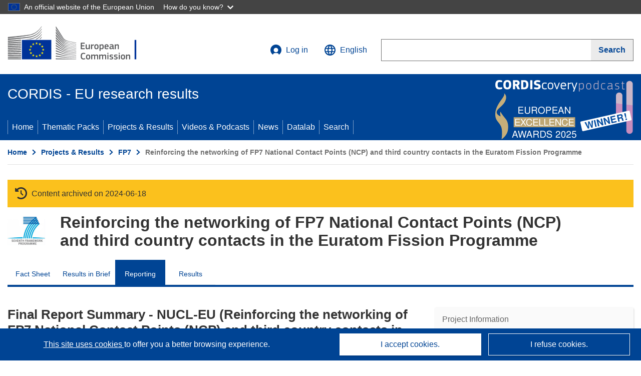

--- FILE ---
content_type: text/html; charset=UTF-8
request_url: https://cordis.europa.eu/project/id/232375/reporting
body_size: 22186
content:
	
	
<!DOCTYPE html>
<html lang="en">
	<head>
		<meta charset="UTF-8">
		<title>Reinforcing the networking of FP7 National Contact Points (NCP) and third country contacts in the Euratom Fission Programme | FP7 | CORDIS | European Commission</title>
		<meta name="viewport" content="width=device-width, initial-scale=1">

		<link rel="icon" type="image/png" href="/favicon-96x96.png" sizes="96x96" />
		<link rel="icon" type="image/svg+xml" href="/favicon.svg" />
		<link rel="shortcut icon" href="/favicon.ico" />
		<link rel="apple-touch-icon" sizes="180x180" href="/apple-touch-icon.png" />
		<link rel="manifest" href="/site.webmanifest" />

				<meta content="IE=edge,chrome=1" http-equiv="X-UA-Compatible"> 	                                                        <meta http-equiv='Content-Language' content='en'>
                                                        <meta name='language' content='en'>
                                                        <meta name='available_languages' content='de,en,es,fr,it,pl'>
                                                        <meta name='creator' content='COMM/RTD'>
                                                        <meta name='DCSext.w_lang' content='en'>
                                                        <meta name='description' content='Latest report summary'>
                                                        <meta name='google-site-verification' content='mOeFdYEynpXivBod6K_Jfd-DiS9RGAXfuojTCwrdPOU'>
                                                        <meta name='msvalidate.01' content='CA810A096AD6CB74DF1B7CE7773818CB'>
                                                        <meta name='publisher' content='Publication Office/CORDIS'>
                                                        <meta name='type' content='57'>
                                                        <meta name='keywords' content='Final Report Summary - NUCL-EU (Reinforcing the networking of FP7 National Contact Points (NCP) and third country contacts in the Euratom Fission Programme),FP7,FP7'>
                                                        <meta name='DCSext.w_user_aut' content='0'>
                                                        <meta name='DCSext.w_rcn' content='156042'>
                                                        <meta name='DCSext.w_rcn_type' content='report'>
                                                        <meta name='WT.cg_n' content='Projects and Results'>
                                                        <meta name='WT.cg_s' content='FP7'>
                                                        <meta name='basename' content='html'>
                                                        <meta name='classification' content='25000'>
                                                        <meta name='composed' content='yes'>
                                                        <meta name='fb:admins' content='350243252149718'>
                                                        <meta name='mimetype' content='text/html'>
                                                        <meta property='og:description' content='Latest report summary'>
                                                        <meta name='og:title' content='Reinforcing the networking of FP7 National Contact Points (NCP) and third country contacts in the Euratom Fission Programme | FP7 | CORDIS | European Commission'>
                                                        <meta name='reference' content='European Commission : CORDIS'>
                                                        <meta name='title' content='Reinforcing the networking of FP7 National Contact Points (NCP) and third country contacts in the Euratom Fission Programme | FP7 | CORDIS | European Commission'>
                                                        <meta name='twitter:title' content='Reinforcing the networking of FP7 National Contact Points (NCP) and third country contacts in the Euratom Fission Programme | FP7 | CORDIS | European Commission'>
                                                        <meta name='twitter:description' content='Latest report summary'>
                                                        <meta name='DCSext.w_collection' content='project'>
                                                        <meta name='DCSext.w_pro_prog' content='FP7-EURATOM-FISSION'>
                                                        <meta name='DCSext.w_pro_subprog_area' content='Fission-2008-6.0.4'>
                                                        <meta name='DCSext.w_pro_coor_country' content='IT'>
                                                        <meta name='DCSext.w_pro_funding' content='CSA-CA - Coordination (or networking) actions'>
                                                        <meta name='stats_fields_science' content=''>
                                                        <meta name='twitter:image' content='https://cordis.europa.eu/projects/icons/logo_fp7_big.jpg'>
                                                        <meta property='og:image' content='https://cordis.europa.eu/projects/icons/logo_fp7_big.jpg'>
                                                        <meta name='twitter:card' content='summary'>
                                                        <meta name='twitter:site' content='@CORDIS_EU'>
                                                        <meta name='twitter:creator' content='@CORDIS_EU'>
                                                        <meta property='og:type' content='article'>
                                                        <meta property='og:site_name' content='CORDIS | European Commission'>
                                                        <meta name='contentCreationDate' content='2012-11-07 00:00:00'>
                                                        <meta name='contentUpdateDate' content='2022-09-03 23:17:19'>
                                                        <meta name='publicationDate' content='2022-09-03 23:17:19'>
                                                        <meta name='lastUpdateDate' content='2025-12-12 15:52:46'>
    
                        <meta og:title='Reinforcing the networking of FP7 National Contact Points (NCP) and third country contacts in the Euratom Fission Programme | FP7 | CORDIS | European Commission'>
                    <meta twitter:title='Reinforcing the networking of FP7 National Contact Points (NCP) and third country contacts in the Euratom Fission Programme | FP7 | CORDIS | European Commission'>
                    <meta title='Reinforcing the networking of FP7 National Contact Points (NCP) and third country contacts in the Euratom Fission Programme | FP7 | CORDIS | European Commission'>
            
            <link rel="canonical" href="https://cordis.europa.eu/project/id/232375/reporting" />
                        <link rel="alternate" hreflang="de" href="https://cordis.europa.eu/project/id/232375/reporting/de" />
                    <link rel="alternate" hreflang="en" href="https://cordis.europa.eu/project/id/232375/reporting" />
                    <link rel="alternate" hreflang="es" href="https://cordis.europa.eu/project/id/232375/reporting/es" />
                    <link rel="alternate" hreflang="fr" href="https://cordis.europa.eu/project/id/232375/reporting/fr" />
                    <link rel="alternate" hreflang="it" href="https://cordis.europa.eu/project/id/232375/reporting/it" />
                    <link rel="alternate" hreflang="pl" href="https://cordis.europa.eu/project/id/232375/reporting/pl" />
            
                                                    <script type="application/ld+json" id="structuredDataArticle">
                    {"@context":"https://schema.org","@type":"Article","author":{"@type":"GovernmentOrganization","name":"CORDIS, cordis.europa.eu","url":"https://cordis.europa.eu"},"headline":"Reinforcing the networking of FP7 National Contact Points (NCP) and third country contacts in the Euratom Fission Programme","description":"","image":["https://cordis.europa.eu"],"datePublished":"2022-09-03 23:17:19","dateModified":"2012-11-07 00:00:00"}
                </script>
                                                            <script type="application/ld+json" id="structuredDataBreadcrumbList">
                    {"@context":"https://schema.org","@type":"BreadcrumbList","itemListElement":[{"@type":"ListItem","position":1,"name":"Home","item":"https://cordis.europa.eu"},{"@type":"ListItem","position":2,"name":"Projects & Results","item":"https://cordis.europa.eu/projects"},{"@type":"ListItem","position":3,"name":"FP7","item":"https://cordis.europa.eu/programme/id/FP7"},{"@type":"ListItem","position":4,"name":"Reinforcing the networking of FP7 National Contact Points (NCP) and third country contacts in the Euratom Fission Programme"}]}
                </script>
                        
    <meta property="og:url" content="https://cordis.europa.eu/project/id/232375/reporting">
    <meta name="url" content="https://cordis.europa.eu/project/id/232375/reporting">


					<link rel="stylesheet" href="/build/94.45c93fa8.css"><link rel="stylesheet" href="/build/main.99a16e7a.css">
				<script defer src="https://webtools.europa.eu/load.js" type="text/javascript"></script>
	</head>
	<body>
		<a href="#c-main" class="ecl-link ecl-link--primary ecl-skip-link" id="skip-id">Skip to main content</a>
		<div id="globan-here"></div>
		<div id="survey"></div>
		<div id="banners"></div>

						<header class="ecl-site-header ecl-site-header--has-menu c-header d-print-none" data-ecl-auto-init="SiteHeader" lang="en">
	<div class="ecl-site-header__background">
		<div class="ecl-site-header__header">
			<div class="ecl-site-header__container ecl-container container container-full">
				<div class="ecl-site-header__top" data-ecl-site-header-top>
					 <a href="https://commission.europa.eu/index_en" class="ecl-link ecl-link--standalone ecl-site-header__logo-link" target="_blank" rel="noopener">
						<picture class="ecl-picture ecl-site-header__picture">
							<source srcset="/images/tmp-preset-ec/logo/positive/logo-ec--en.svg" media="(min-width: 996px)">
							<img class="ecl-site-header__logo-image" src="/images/tmp-preset-ec/logo/positive/logo-ec--en.svg" alt="Go to the home page of the European Commission"/>
						</picture>
					 	<span class="sr-only">(opens in new window)</span>
					</a>
					<div
						class="ecl-site-header__action">
						<!-- UPDATED CUSTOM SIGN IN MENU -->
						<div class="ecl-site-header__account">
																																																						<a class="ecl-button ecl-button--tertiary ecl-site-header__login-toggle c-login c-login--base" href="https://cordis.europa.eu/login?extUrl=https://cordis.europa.eu%2Fproject%2Fid%2F232375%2Freporting">
								<svg class="ecl-icon ecl-icon--s ecl-site-header__icon" focusable="false" aria-hidden="false" role="img">
									<title>Log in</title>
									<use xlink:href="/build/images/preset-ec/icons/icons.svg#log-in"></use>
								</svg>
								Log in
							</a>
						</div>
						<!-- END CUSTOM SIGN IN MENU -->
						<div class="ecl-site-header__language">
							<a class="ecl-button ecl-button--tertiary ecl-site-header__language-selector etransNo" href="/assets/preset-ec/icons/icon#ahl85" data-ecl-language-selector role="button" aria-label="Change language, current language is English" aria-controls="language-list-overlay">
								<span class="ecl-site-header__language-icon">
									<svg class="ecl-icon ecl-icon--s ecl-site-header__icon" focusable="false" aria-hidden="false" role="img">
										<title>English</title>
										<use xlink:href="/build/images/preset-ec/icons/icons.svg#global"></use>
									</svg>
								</span>
								<span id="lang_name">English</span>
							</a>
							<div class="ecl-site-header__language-container" id="language-list-overlay" hidden data-ecl-language-list-overlay aria-labelledby="ecl-site-header__language-title" role="dialog">
								<div class="ecl-site-header__language-header">
									<div class="ecl-site-header__language-title" id="ecl-site-header__language-title">
										Select your language
									</div>
									<button class="ecl-button ecl-button--tertiary ecl-site-header__language-close ecl-button--icon-only" type="submit" data-ecl-language-list-close>
										<span class="ecl-button__container">
											<span class="ecl-button__label sr-only" data-ecl-label="true">Close</span>
											<svg class="ecl-icon ecl-icon--m ecl-button__icon" focusable="false" aria-hidden="true" data-ecl-icon>
												<use xlink:href="/build/images/preset-ec/icons/icons.svg#close-filled"></use>
											</svg>
										</span>
									</button>
								</div>
								<div
									class="ecl-site-header__language-content">
																		<div class="ecl-site-header__language-category ecl-site-header__language-category--2-col" data-ecl-language-list-eu>
										<div class="ecl-site-header__language-category-title">CORDIS languages:</div>
										<ul class="ecl-site-header__language-list etransNo">
																																																												<li class="ecl-site-header__language-item">
													<a href="/project/id/232375/reporting/es" class="ecl-link ecl-link--standalone ecl-link--no-visited ecl-site-header__language-link " lang="es" hreflang="es" data-se="lang_change_button">
														<span class="ecl-site-header__language-link-code">es</span>
														<span class="ecl-site-header__language-link-label">español</span>
													</a>
												</li>
																																																												<li class="ecl-site-header__language-item">
													<a href="/project/id/232375/reporting/de" class="ecl-link ecl-link--standalone ecl-link--no-visited ecl-site-header__language-link " lang="de" hreflang="de" data-se="lang_change_button">
														<span class="ecl-site-header__language-link-code">de</span>
														<span class="ecl-site-header__language-link-label">Deutsch</span>
													</a>
												</li>
																																																												<li class="ecl-site-header__language-item">
													<a href="/project/id/232375/reporting" class="ecl-link ecl-link--standalone ecl-link--no-visited ecl-site-header__language-link ecl-site-header__language-link--active" lang="en" hreflang="en" data-se="lang_change_button">
														<span class="ecl-site-header__language-link-code">en</span>
														<span class="ecl-site-header__language-link-label">English</span>
													</a>
												</li>
																																																												<li class="ecl-site-header__language-item">
													<a href="/project/id/232375/reporting/fr" class="ecl-link ecl-link--standalone ecl-link--no-visited ecl-site-header__language-link " lang="fr" hreflang="fr" data-se="lang_change_button">
														<span class="ecl-site-header__language-link-code">fr</span>
														<span class="ecl-site-header__language-link-label">français</span>
													</a>
												</li>
																																																												<li class="ecl-site-header__language-item">
													<a href="/project/id/232375/reporting/it" class="ecl-link ecl-link--standalone ecl-link--no-visited ecl-site-header__language-link " lang="it" hreflang="it" data-se="lang_change_button">
														<span class="ecl-site-header__language-link-code">it</span>
														<span class="ecl-site-header__language-link-label">italiano</span>
													</a>
												</li>
																																																												<li class="ecl-site-header__language-item">
													<a href="/project/id/232375/reporting/pl" class="ecl-link ecl-link--standalone ecl-link--no-visited ecl-site-header__language-link " lang="pl" hreflang="pl" data-se="lang_change_button">
														<span class="ecl-site-header__language-link-code">pl</span>
														<span class="ecl-site-header__language-link-label">polski</span>
													</a>
												</li>
																					</ul>
									</div>
																		<div class="ecl-site-header__language-category" data-ecl-language-list-non-eu="">
										<div class="ecl-site-header__language-category-title">Machine translation:</div>
										<p>This is a machine translation provided by the European Commission’s eTranslation service to help you understand this page. <a href="https://ec.europa.eu/info/use-machine-translation-europa-exclusion-liability_en" class="link--external" target="_blank" rel="noopener" aria-label="(opens in new window)">Please read the conditions of use</a>.</p>
										<div class="c-header__machine-container etransNo">
											<select name="machine-lang-options" id="machine-lang-options" class="o-select">
																									<option value="bg">български</option>
																									<option value="es">español</option>
																									<option value="cs">čeština</option>
																									<option value="da">dansk</option>
																									<option value="de">Deutsch</option>
																									<option value="et">eesti</option>
																									<option value="el">ελληνικά</option>
																									<option value="fr">français</option>
																									<option value="ga">Gaeilge</option>
																									<option value="hr">hrvatski</option>
																									<option value="it">italiano</option>
																									<option value="lv">latviešu</option>
																									<option value="lt">lietuvių</option>
																									<option value="hu">magyar</option>
																									<option value="mt">Malti</option>
																									<option value="nl">Nederlands</option>
																									<option value="pl">polski</option>
																									<option value="pt">português</option>
																									<option value="ro">română</option>
																									<option value="sk">slovenčina</option>
																									<option value="sl">slovenščina</option>
																									<option value="fi">suomi</option>
																									<option value="sv">svenska</option>
																									<option value="ru">русский</option>
																									<option value="uk">Українська</option>
																							</select>
											<button class="o-btn" id="trigger-etrans">Translate</button>
										</div>
									</div>
								</div>
							</div>
						</div>
						<div class="ecl-site-header__search-container" role="search" aria-label="Search">
							<a class="ecl-button ecl-button--tertiary ecl-site-header__search-toggle" href="#" data-ecl-search-toggle="true" aria-controls="search-form-id" aria-expanded="false">
								<svg class="ecl-icon ecl-icon--s ecl-site-header__icon" focusable="false" aria-hidden="false" role="img">
									<title>Search</title>
									<use xlink:href="/build/images/preset-ec/icons/icons.svg#search"></use>
								</svg>
								Search
							</a>
							<form class="ecl-search-form ecl-site-header__search" role="search" arial-label="Search on CORDIS" data-ecl-search-form action="/search/en" id="header_search-form" aria-label="Search">
								<div class="ecl-form-group">
									<label for="search-input-id" id="search-input-id-label" class="ecl-form-label ecl-search-form__label">Search</label>
									<input id="search-input-id" class="ecl-text-input ecl-text-input--m ecl-search-form__text-input" type="search" name="query"/>
								</div>
								<button class="ecl-button ecl-button--ghost ecl-search-form__button ppas-oss_launch-search3" type="submit" aria-label="Search" data-se="header_searchform_button">
									<span class="ecl-button__container" data-se="header_searchform_text">
										<svg class="ecl-icon ecl-icon--xs ecl-button__icon" focusable="false" aria-hidden="true" data-ecl-icon>
											<use xlink:href="/build/images/preset-ec/icons/icons.svg#search"></use>
										</svg>
										<span class="ecl-button__label t-text-bold" style="margin: 0" data-ecl-label="true">Search</span>
									</span>
								</button>
							</form>
						</div>
					</div>
				</div>
			</div>
		</div>
		<div class="ecl-site-header__message">
			<div class="ecl-container">
								<div id="custom-etrans">
    <div id="etrans-here"></div>
    <div id="customReceiver"></div>
</div>

<script type="application/json">
{
    "service": "etrans",
    "renderTo": "#etrans-here",
    "languages": {
        "exclude": [
            "en"
        ]
    },
    "renderAs": {
        "icon": false,
        "link": false,
        "button": false
    },
    "config": {
       "targets": {
            "receiver": "#customReceiver"
        },
        "mode": "lc2023"
    },
    "hidden": false,
    "lang": "en"
}
</script>
			</div>
		</div>
	</div>
	<div class="ecl-site-header__banner">
		<div class="ecl-container container container-full">
																		<div class="ecl-site-header__site-name c-site-name  " data-env="" data-se="cordis_title">CORDIS - EU research results</div>
			<div class="ecl-site-header__site-name c-site-name--short   " data-env="" data-se="cordis_title">CORDIS</div>
		</div>
	</div>
	<nav class="ecl-menu" data-ecl-menu data-ecl-menu-max-lines="2" data-ecl-auto-init="Menu" data-ecl-menu-label-open="Menu" data-ecl-menu-label-close="Close" aria-expanded="false" role="navigation">
		<div class="ecl-menu__overlay"></div>
		<div class="ecl-container ecl-menu__container container container-full">
			<a href="#" class="ecl-link ecl-link--standalone ecl-link--icon ecl-button ecl-button--tertiary ecl-menu__open ecl-link--icon-only" data-ecl-menu-open>
				<svg class="ecl-icon ecl-icon--m ecl-link__icon" focusable="false" aria-hidden="true">
					<use xlink:href="/build/images/preset-ec/icons/icons.svg#hamburger"></use>
				</svg>
				<span class="ecl-link__label">Menu</span>
			</a>
			<section class="ecl-menu__inner" data-ecl-menu-inner role="application" aria-label="Menu">
				<header class="ecl-menu__inner-header">
					<button class="ecl-button ecl-button--ghost ecl-menu__close ecl-button--icon-only" type="submit" data-ecl-menu-close>
						<span class="ecl-button__container">
							<span class="ecl-button__label sr-only" data-ecl-label="true">Close</span>
							<svg class="ecl-icon ecl-icon--m ecl-button__icon" focusable="false" aria-hidden="true" data-ecl-icon>
								<use xlink:href="/build/images/preset-ec/icons/icons.svg#close"></use>
							</svg>
						</span>
					</button>
					<div class="ecl-menu__title">Menu</div>
					<button class="ecl-button ecl-button--ghost ecl-menu__back" type="submit" data-ecl-menu-back>
						<span class="ecl-button__container">
							<svg class="ecl-icon ecl-icon--xs ecl-icon--rotate-270 ecl-button__icon" focusable="false" aria-hidden="true" data-ecl-icon>
								<use xlink:href="/build/images/preset-ec/icons/icons.svg#corner-arrow"></use>
							</svg>
							<span class="ecl-button__label" data-ecl-label="true">Back</span>
						</span>
					</button>
				</header>
				<button class="ecl-button ecl-button--ghost ecl-menu__item ecl-menu__items-previous ecl-button--icon-only" type="button" data-ecl-menu-items-previous tabindex="-1">
					<span class="ecl-button__container">
						<svg class="ecl-icon ecl-icon--s ecl-icon--rotate-270 ecl-button__icon" focusable="false" aria-hidden="true" data-ecl-icon>
							<use xlink:href="/build/images/preset-ec/icons/icons.svg#corner-arrow"></use>
						</svg>
						<span class="ecl-button__label" data-ecl-label="true">Previous
							              items</span>
					</span>
				</button>
				<button class="ecl-button ecl-button--ghost ecl-menu__item ecl-menu__items-next ecl-button--icon-only" type="button" data-ecl-menu-items-next tabindex="-1">
					<span class="ecl-button__container">
						<svg class="ecl-icon ecl-icon--s ecl-icon--rotate-90 ecl-button__icon" focusable="false" aria-hidden="true" data-ecl-icon>
							<use xlink:href="/build/images/preset-ec/icons/icons.svg#corner-arrow"></use>
						</svg>
						<span class="ecl-button__label" data-ecl-label="true">Next
							              items</span>
					</span>
				</button>

				<ul class="ecl-menu__list" data-ecl-menu-list>
															<li class="ecl-menu__item " data-ecl-menu-item id="ecl-menu-item-demo-0">
						<a href="/" class="ecl-menu__link"  data-se="main-menu-link" data-ecl-menu-link data-seid="home">
							Home
						</a>
					</li>
															<li class="ecl-menu__item " data-ecl-menu-item id="ecl-menu-item-demo-0">
						<a href="/thematic-packs" class="ecl-menu__link"  data-se="main-menu-link" data-ecl-menu-link data-seid="packs">
							Thematic Packs
						</a>
					</li>
															<li class="ecl-menu__item " data-ecl-menu-item id="ecl-menu-item-demo-0">
						<a href="/projects" class="ecl-menu__link"  data-se="main-menu-link" data-ecl-menu-link data-seid="projects-results">
							Projects &amp; Results
						</a>
					</li>
															<li class="ecl-menu__item " data-ecl-menu-item id="ecl-menu-item-demo-0">
						<a href="/videos-podcasts" class="ecl-menu__link"  data-se="main-menu-link" data-ecl-menu-link data-seid="videos-podcasts">
							Videos &amp; Podcasts
						</a>
					</li>
															<li class="ecl-menu__item " data-ecl-menu-item id="ecl-menu-item-demo-0">
						<a href="/news" class="ecl-menu__link"  data-se="main-menu-link" data-ecl-menu-link data-seid="news">
							News
						</a>
					</li>
															<li class="ecl-menu__item " data-ecl-menu-item id="ecl-menu-item-demo-0">
						<a href="/datalab" class="ecl-menu__link"  data-se="main-menu-link" data-ecl-menu-link data-seid="datalab">
							Datalab
						</a>
					</li>
										<li class="ecl-menu__item " data-ecl-menu-item id="ecl-menu-item-demo-0">
						<a href="/search" class="ecl-menu__link"  data-se="main-menu-link" data-ecl-menu-link data-seid="search">
							Search
						</a>
					</li>
				</ul>
			</section>
		</div>
	</nav>
  <!-- ADVERT -->
    <div class="c-cordis-advert__container c-cordis-advert__en">
      <div class="ecl-container container container-full c-cordis-advert__inner">
        <a href="/search?q=/article/relations/categories/collection/code=&#039;podcast&#039; AND language=&#039;en&#039;&amp;p=1&amp;num=10&amp;srt=/article/contentUpdateDate:decreasing" class="c-cordis-advert__link">
          <img class="c-cordis-advert__img-lg" src="/images/cordis-adverts/podcast-50-large.png" alt="CORDIScovery podcast 50th episode" />
          <img class="c-cordis-advert__img-sm" src="/images/cordis-adverts/podcast-50-small.png" alt="CORDIScovery podcast 50th episode" />
        </a>
      </div>
    </div>
  <!-- END ADVERT -->
</header>


		<div class="o-wrapper o-wrapper--webux">
			   <nav
        class="ecl-breadcrumb"
        aria-label="You are here:"
        data-ecl-breadcrumb="true"
        data-ecl-auto-init="Breadcrumb"
    >
        <ol class="container container-full ecl-breadcrumb__container">
                                                                                        <li class="ecl-breadcrumb__segment" data-ecl-breadcrumb-item="static">
                                            <a href="/" class="ecl-breadcrumb__link ecl-link ecl-link--no-visited ecl-link--standalone" >
                                                                                                Home
                                                                                    </a>
                                                    <svg class="ecl-icon ecl-icon--2xs ecl-icon--rotate-90 ecl-breadcrumb__icon" focusable="false" aria-hidden="true" role="presentation">
                                <use xlink:href="/build/images/preset-ec/icons/icons.svg#corner-arrow"></use>
                            </svg>
                                            </li>
                                                                                        <li class="ecl-breadcrumb__segment ecl-breadcrumb__segment--ellipsis" data-ecl-breadcrumb-ellipsis="">
                            <button class="ecl-button ecl-button--ghost ecl-breadcrumb__ellipsis" type="button" data-ecl-breadcrumb-ellipsis-button="" aria-label="Click to expand">…</button>
                            <svg class="ecl-icon ecl-icon--2xs ecl-icon--rotate-90 ecl-breadcrumb__icon" focusable="false" aria-hidden="true" role="presentation">
                                <use xlink:href="/build/images/preset-ec/icons/icons.svg#corner-arrow"></use>
                            </svg>
                        </li>
                                                            <li class="ecl-breadcrumb__segment" data-ecl-breadcrumb-item="expandable">
                                            <a href="/projects" class="ecl-breadcrumb__link ecl-link ecl-link--no-visited ecl-link--standalone" >
                                                                                                Projects &amp; Results
                                                                                    </a>
                                                    <svg class="ecl-icon ecl-icon--2xs ecl-icon--rotate-90 ecl-breadcrumb__icon" focusable="false" aria-hidden="true" role="presentation">
                                <use xlink:href="/build/images/preset-ec/icons/icons.svg#corner-arrow"></use>
                            </svg>
                                            </li>
                                                                                                        <li class="ecl-breadcrumb__segment" data-ecl-breadcrumb-item="static">
                                            <a href="/programme/id/FP7" class="ecl-breadcrumb__link ecl-link ecl-link--no-visited ecl-link--standalone" >
                                                                                                FP7
                                                                                    </a>
                                                    <svg class="ecl-icon ecl-icon--2xs ecl-icon--rotate-90 ecl-breadcrumb__icon" focusable="false" aria-hidden="true" role="presentation">
                                <use xlink:href="/build/images/preset-ec/icons/icons.svg#corner-arrow"></use>
                            </svg>
                                            </li>
                                                                                                            <li class="ecl-breadcrumb__segment ecl-breadcrumb__current-page" data-ecl-breadcrumb-item="static" aria-current="page">
                                                                         Reinforcing the networking of FP7 National Contact Points (NCP) and third country contacts in the Euratom Fission Programme
                                                                    </li>
                                    </ol>
    </nav>

						<section class="container container-full c-project__header-section">
        <div class="c-header-project">
    
            <div class="c-project__archived">
            <span class="fa-solid fa-clock-rotate-left c-project__archived-icon"></span>
            Content archived on 2024-06-18
        </div>
    
    <div class="c-header-project row">
                            <div class="col-12 col-md-auto c-header-project__logo-container" data-se="project_heading__icon">
                            <a href="/programme/id/FP7" alt="Go to the Framework Programme page.">
                    <img src="/images/projects/icons/logo-fp7.jpg" class="c-header-project__logo" alt="" aria-hidden="true" width="75" height="75" />
                </a>
                        </div>
        
                            <div class="col-12 col-md-10 c-header-project__title-container">
                                    <h1 class="c-header-project__title">Reinforcing the networking of FP7 National Contact Points (NCP) and third country contacts in the Euratom Fission Programme</h1>
                            </div>
            </div>
</div>

                                        
<nav class="c-menu-project">
    <div class="row">
        <div class="col-12 c-menu-project__mobile">
                <div class="c-collapse c-selector-collapse  c-collapse--search">
    <div class="c-collapse__item">
        <div class="c-collapse__header">
            <a href="#" class="c-collapse__link " role="button">
                
                                    <span class="c-collapse__title" >Reporting</span>
                
                            </a>
                    </div>

        <div class="c-collapse__content  c-collapse__content--no-padding">
                                <ul class="c-menu-project__menu" role="menu">
                                            <li class="c-menu-project__menu-item ">
                            <a href="/project/id/232375" role="menuitem" class="c-menu-project__menu-link " aria-current="">
                                Fact Sheet
                            </a>
                        </li>
                                            <li class="c-menu-project__menu-item ">
                            <a href="/article/id/89958-promoting-europes-vision-for-fission" role="menuitem" class="c-menu-project__menu-link " aria-current="">
                                Results in Brief
                            </a>
                        </li>
                                            <li class="c-menu-project__menu-item c-menu-project__menu-item--active">
                            <a href="/project/id/232375/reporting" role="menuitem" class="c-menu-project__menu-link c-menu-project__menu-link--active" aria-current="page">
                                Reporting
                            </a>
                        </li>
                                            <li class="c-menu-project__menu-item ">
                            <a href="/project/id/232375/results" role="menuitem" class="c-menu-project__menu-link " aria-current="">
                                Results
                            </a>
                        </li>
                                    </ul>
                        </div>
    </div>
</div>        </div>

        <div class="col-12 c-menu-project__desktop">
            <ul class="c-menu-project__menu" role="menu">
                                                    <li class="c-menu-project__menu-item">
                        <a href="/project/id/232375" role="menuitem" class="c-menu-project__menu-link " aria-current="">
                            Fact Sheet
                        </a>
                    </li>
                                    <li class="c-menu-project__menu-item">
                        <a href="/article/id/89958-promoting-europes-vision-for-fission" role="menuitem" class="c-menu-project__menu-link " aria-current="">
                            Results in Brief
                        </a>
                    </li>
                                    <li class="c-menu-project__menu-item">
                        <a href="/project/id/232375/reporting" role="menuitem" class="c-menu-project__menu-link c-menu-project__menu-link--active" aria-current="page">
                            Reporting
                        </a>
                    </li>
                                    <li class="c-menu-project__menu-item">
                        <a href="/project/id/232375/results" role="menuitem" class="c-menu-project__menu-link " aria-current="">
                            Results
                        </a>
                    </li>
                            </ul>
        </div>
    </div>
</nav>
    </section>
        
        <div id="pdfLoaded"></div>
        <div id="metaLoaded"></div>

		<div class="container container-full">
			<div class="row t-row-print">
				<aside class="col-12 col-lg-4 c-article__aside">
					<div class="c-project-info" data-se="project__info">
			<h2 class="c-project-info__title">
			Project Information
		</h2>
	

	<div class="c-project-info__content">
		<div class="p-col-6">
										<div class="c-project-info__acronym">NUCL-EU</div>
													<div class="c-project-info__id">
					Grant agreement ID:
					232375
				</div>
			
												
		
	
	<a href="https://web.archive.org/web/20140104032259/http://www.nucleu.net/" class="ppas-project_weblink c-project-info__link weblink-item link--external" target="_blank" rel="noopener noreferrer" title="External link: Project website">
		<span class="sr-only">(opens in new window)</span>
		Project website
			</a>
	
															
			
															<div class="c-project-info__status t-margin-top-20 t-margin-bottom-5">
						Project closed
					</div>
										


			
			<div class="c-project-info__timeline t-padding-top-15">
				<div class="row">
					<div class="col-6">
						<span class="c-project-info__label">Start date</span>
						1 October 2009
					</div>
					<div class="col-6 t-text-align-right">
						<span class="c-project-info__label">End date</span>
						31 December 2013
					</div>
				</div>
									<div class="c-project-info__progress" aria-hidden="true">
						<div class="c-project-info__percentage" style="width: 100%;"></div>
					</div>
							</div>
		</div>

		<div class="p-col-6">
							<div class="c-project-info__fund">
					<span class="c-project-info__label" id="projectInfoFundedUnder">
						Funded under
					</span>
											<ul aria-labelledby="projectInfoFundedUnder" class="c-project-info__fund-list">
															<li>EURATOM: Nuclear fission and radiation protection</li>
													</ul>
														</div>
			
							<div class="c-project-info__budget">
					<div class="row">
						<div class="col-6 align-self-center t-padding-top-15">
							<div class="c-project-info__overall">
								<div class="c-project-info__label-container">
									<span class="c-project-info__label">Total cost</span>
									<span class="c-tooltip t-color-text-brand" tabindex="0">
										<span class="fa-solid fa-info fa-info--custom-circle"></span>
										<div class="c-tooltip__in" aria-role="tooltip">
												<p>The total amount of money invested in the project. The total cost includes EU contribution as well as other project costs not covered by EU funding. It is expressed in euros.</p>
												<span aria-hidden="true"></span>
										</div>
									</span>
								</div>
																	€
									406 172,20
															</div>

							<div class="c-project-info__eu">
								<div class="c-project-info__label-container">
									<span class="c-project-info__label">EU contribution</span>
									<span class="c-tooltip" tabindex="0">
										<span class="fa-solid fa-info fa-info--custom-circle"></span>
										<div class="c-tooltip__in" aria-role="tooltip">
												<p>Amount of money, by way of direct subsidy or donation, from the EU budget to finance an action intended to help achieve an EU policy objective or the functioning of a body, which pursues an aim of general EU interest or has an objective forming part of, and supporting, an EU policy. The sum of the EU contributions of all participants in a project is equal to the grant amount.</p>
												<span aria-hidden="true"></span>
										</div>
									</span>
								</div>
																	€ 349 000,00
															</div>
						</div>

						<div class="col-6 d-flex justify-content-center align-content-end">
															<div class="c-project-info__donut-container">
											<div class="c-chart">
	<div class="c-chart-svg">
		<svg width="100%" height="100%" viewbox="-1 -1 42 42" class="donut">
			<circle class="c-chart-hole" cx="20" cy="20" r="15.91549430918954"></circle>
			<circle class="c-chart-ring" cx="20" cy="20" r="15.91549430918954"></circle>
			<circle class="c-chart-segment-cap" cx="20" cy="20" r="15.91549430918954" stroke-dasharray="87 13"></circle>
			<circle class="c-chart-segment" cx="20" cy="20" r="15.91549430918954" stroke-dasharray="86 14"></circle>
		</svg>
	</div>
	<div class="c-chart-details">
					<div class="c-chart-details-one">
				<span class="c-chart-details-color"></span>
				<span class="c-chart-details-text">349 000,00</span>
			</div>
							<div class="c-chart-details-two">
				<span class="c-chart-details-color"></span>
				<span class="c-chart-details-text">57 172,20</span>
			</div>
			</div>
</div>

								</div>

													</div>
					</div>
				</div>
			
			
							<div class="c-project-info__coord t-padding-top-15">
					<span class="c-project-info__label">
						Coordinated by
					</span>
																										<p class="coordinated coordinated-name">
									AGENZIA PER LA PROMOZIONE DELLA RICERCA EUROPEA
									<br/>
																			<span class="fi fi-it flag-cordis" aria-hidden="true"></span>
										Italy
																	</p>
																											</div>
			
					</div>
	</div>
</div>


					
					
					
					
					
                    
				</aside>

				<article class="col-12 col-lg-8 order-lg-first">

										
					                        <h2>Final Report Summary - NUCL-EU (Reinforcing the networking of FP7 National Contact Points (NCP) and third country contacts in the Euratom Fission Programme)</h2>

						
                        
						
													<div class="c-article__text">
                                Executive Summary:<br/>Research and technology development in the area of nuclear fission and radiation protection – under the Euratom programme – is booming. However, there is a clear need for better coordination of research activities at a European and global level – in order to further stimulate innovation and improve the EU’s competitiveness worldwide. Hence, a well-organised and proficient network of National Contact Points for the Euratom programme is essential to improve this coordination. <br/><br/>Project NUCL-EU was a 51 months project and had the overall objective to create an efficient, pro-active and sustainable network for stimulating closer cooperation among all the National Contact Points and Third Countries contacts for the Euratom Programme. <br/><br/>NUCL-EU had two clear specific objectives: <br/><br/>	reinforce the Euratom NCP network<br/>	enhance the Third Countries participation<br/><br/>Principal activities included good practice benchmarking with Euratom NCPs, followed by tailor-made training sessions and twinning schemes for new and less experienced NCPs. Third Countries contacts were encouraged to participate in all NUCL-EU activities. <br/><br/>The impacts resulting from NUCL-EU were 1) a strong and uniform Euratom NCP network, involving sound communication with Third Countries, and 2) more effective participation of Third Countries to the Euratom programme. <br/><br/>Project Context and Objectives:<br/>The NCPs in particular countries have been established accordingly to national rules and represent different administrative and organisational schemes and patterns. Consequently, they follow various procedures and practices in their work, their staff having different level of expertise. This sometimes results from staff turnover and inevitable learning process of newcomers. While not interfering with the legal and administrative matter, the project focused on the establishment of a unified approach to NCP services, e.g. information, dissemination, consultancy, and to facilitate the training of new staff members.<br/>NUCL-EU was a pro-active network of well informed, trained and skilled Euratom NCPs able to provide qualified assistance on Euratom FP7 issues to their clients.<br/><br/>The activities concentrated on the creation of a common basis of know-how on FP7 issues through innovative, hands-on and interactive training measures.<br/>Furthermore skills of Euratom NCPs have been improved in order to enable them to provide better services to their clients. All measures have been developed on the basis of the needs of Euratom NCPs.<br/>The trans-national cooperation activities among Euratom NCPs that are described in NUCL-EU aim at structuring and thus reinforcing the Euratom NCP network. The successful implementation of NUCL-EU delivered an improved and more consistent level of Euratom NCPs support services across Europe.<br/>NUCL-EU is a 51 months coordination action and was developed involving all Euratom NCPs, led by an expert institution in EU research policy - APRE (Italy), through the following activities:<br/><br/>	Project Management<br/>General, administrative, financial management, project meetings<br/><br/>	Good Practice Benchmarking<br/>Benchmarking Workshop, SWOT analysis<br/><br/>	Training, Twinning and Mentoring of new and less experienced NCPs<br/>Training sessions, twinning schemes, virtual mentoring, handbook of good practices<br/><br/>	Dissemination and partnering<br/>Website, promotional activities, partner search activities, transnational Workshops.<br/><br/>NUCL-EU had the overall objective to create an efficient, pro-active and sustainable network for stimulating closer cooperation among all the National Contact Points and Third Countries contacts for the Euratom Programme.<br/><br/>The first objective was achieved through a benchmarking activity, training sessions, twinning schemes and virtual mentoring.<br/>The second objective was achieved through the dissemination activities and the invitation in all the activities foreseen in NUCL-EU also to the Third Countries contacts.<br/><br/>The benchmarking and training activities contributed to the reinforcement of the Euratom NCP network (objective 1). The benchmarking included a SWOT (Strengths, Weaknesses, Opportunities, and Threats) analysis of the NCP capacities. This analysis was the basis for tailor-made training sessions and twinning schemes with new and less experienced NCPs. The benchmarking and training activities also, together with the dissemination, significantly supported the enhancement of Third Country participation in FP7 (objective 2).<br/>All NUCL-EU activities were open to all Euratom NCPs taking into account the definition in the description of the objectives in 1.1. The twinning schemes and the virtual mentoring on the CORDIS Euratom NCPs Forum were the only activities restricted to the EU Euratom NCPs.<br/><br/>The measurable and verifiable objectives have been achieved during the implementation of the project.<br/><br/>Project Results:<br/>During the 51 months of the project trainings addressed to the EURATOM NCPs were organized in order to enhance their skills on FP7 issues. The training were advertised and were made broadly accessible to the relevant researchers and theirs institutions. Announcements for the info days and training were also placed on the NUCL-EU website (<a href="http://www.nucleu.net/" class="link--external" target="_blank" rel="noopener noreferrer">http://www.nucleu.net/<span class="sr-only">(opens in new window)</span></a>). <br/><br/>Working/hosting visits were also a great success for the capacity building of EURATOM NCP’s and the possibility to increase their knowledge in different aspects.<br/>The possibility to exchange experience ideas with colleagues and the possibility to interact with the rest of the participants were the mostly appreciated factors regarding the working and hosting visits.<br/><br/>During the consortium meetings the partners had the opportunity to share their experience gained in the local environment with the rest of the consortium.  The presentations of the events performed during the project (training, info days) are available on the NUCL-EU intranet website. <br/><br/>It is also important to highlight in detail the contents, the impact and the feedback of the different events organized during the project. All the events/activities performed were focused on 3 major topics:<br/><br/>1)	Capacity building of EURATOM NCPs<br/><br/>2)	Capacity building of EURATOM researchers  <br/>3)	Enhancement of the participation of organizations from Member States and Third Countries in EURATOM<br/>4)	Twinning for less experienced EURATOM NCP’s<br/><br/>•	Capacity building of EURATOM NCPs <br/><br/>To fulfill the objectives NUCL-EU has carried out the following activities during the entire duration of the project (month 1-51). On the one hand, the capacity of EURATOM NCPs was built through trainings held:<br/><br/>•	14-15 December 2010, Warsaw, Poland<br/>The training session was held at the University of Warsaw. The agenda was prepared taking into account the topics suggested by the partners.<br/>In particular two experts were selected taking into account the topics of the agenda: Nicole Schröder - Project Management Agency. Part of the German Aerospace Center, EU-Bureau of the BMBF and Gianluigi Serianni – Institute of Ionized Gas IGI - National Council of Research Italy. <br/>Main topics of the agenda were: Activities of EU in the field of magnetic thermonuclear fusion:  EFDA and ITER, IDEAS Programme, Intellectual Property Rights, legal and financial aspects and Research Infrastructure and EuroRIsNet.<br/>The EURATOM NCPs gave a positive feedback on the content of information provided during the training.<br/><br/>•	30th of November 2011 in Warsaw, Poland<br/>The training was organised together with the network of the Energy NCPs (C-ENERGY+) and in coincidence with the NUCL-EU project meeting and the SET Plan Conference 2011.<br/>The European Commission participated giving an update about the status of adoption of Euratom Programme. Some advices were given about how to build up a successful national NCP structure, how to apply for Research Potential project, how important could be the Research Infrastructure and EuroRIsNet, the network of Research Infrastructures National Contact Points, and Enterprise Europe Network.<br/>NUCL-EU gives the possibility also the NCPs not partner of the project to attend.<br/><br/><br/>•	5th of July 2012 in Brussels, Belgium<br/>The training was organized with the network of the Energy NCPs (C-ENERGY+) and in coincidence with the NUCL-EU project meeting and the EURATOM and ENERGY Information Day 2012 organised by the European Commission.<br/>Not only more general aspects were explained as the functioning of the Participant Portal and SEP, IPR issues, open access, etc but also issues related with the MELODI European Platform and Sustainable Nuclear Energy Technology Platform – SNETP.<br/>The event was attended by 22 persons in total. NUCL-EU gives the possibility also the NCPs not partner of the project to attend. <br/><br/><br/>•	22-23 October 2013, Petten, the Netherlands, Study Visit at JRC Petten and Crash course on innovation and entrepreneurship<br/>The agenda was elaborated with the support of the network of the Energy NCPs (C-ENERGY+).<br/>The first day was dedicated to visit the JRC-EIT infrastructures (hydrogen storage & sensor testing, fuel cell testing, Nuclear materials testing, energy security lab, interactive communication tools) and to have an idea of the different departments: Energy and transport technology assessment, Energy sources, infrastructures and security of supply, Hydrogen, transport and nuclear activities, Renewable energies & energy efficiency.<br/>The event was attended by 26 persons in total. NUCL-EU gives the possibility also the NCPs not partner of the project to attend.<br/><br/><br/>•	6-8 November 2013, Brussels, on HORIZON 2020<br/>The event was attended by 40 persons in total. The agenda was organized together with the network of the Energy NCPs (C-ENERGY+).<br/>Three-days training took place, in the first day an overview of Horizon 2020 were done; focussing different issues as H2020 Proposals submission and evaluation, Participant portal, SEP, financial and legal rules, etc.<br/>The second day was more focussed on the Energy call: International Cooperation aspects, EIT, Set-Plan, SME-Instrument and Fast-track, financial Instruments, Fuel, Cells and Hydrogen Joint Undertaking (FCH JU), COSME, etc.<br/>The last day was addressed to explain the EURATOM call and related aspect and initiatives; Joint Programming, ESNII (European Sustainable Nuclear industrial initiative), European Technology Platforms (IGD-TP: a  tool for RD&D cooperation in Europe, MELODI: Multi-disciplinary European Low Dose Initiative, SNE-TP: Sustainable Nuclear Energy Technology Platform).<br/><br/><br/>•	Capacity building of EURATOM researchers <br/><br/>•	6 November 2012, Warsaw, hosted by IPPT PAN.<br/>The Pilot Exercise Workshop was organized by Newlancer project (<a href="http://www.newlancer.net/" class="link--external" target="_blank" rel="noopener noreferrer">http://www.newlancer.net/<span class="sr-only">(opens in new window)</span></a>) in collaboration with NUCL-EU project.<br/><br/>This initiative gave new project managers and project team members the essential tools they need to write successful proposals on time, on budget and in scope.  The Workshop:<br/>- Gave information about the WP 2013 EURATOM programme and the services provided by NUCL-EU project, network of FP7 National Contact Points (NCP) and third country contacts in the EURATOM Fission Programme;<br/>- Developed the proposal structure (concept; objectives, work packages; tasks, deliverables; milestones);<br/>- Described the requirements of the proposal submitted under FP7 Programme (i.e. evaluation criteria etc)<br/>- Suggested how to build good consortia;<br/>- Helped to setup an adequate project management structure and the relative budget;<br/>- Clarified the procedure for submitting a proposal using the European Commission Authentication Service (ECAS).<br/><br/><br/>•	27-28 May 2013, Kaunas, Lithuania <br/>Two-days training for researchers was organized at the Lithuanian Energy Institute  with around 20 participants. The speakers were selected in collaboration with the network of Energy NCP’s (C-ENERGY+).<br/>The workshop presented an overview of EURATOM in the future Horizon 2020, some advices about How to Lobby for Horizon 2020, project consortium building(coordinator or partner - which role to choose?, geography and competences of partners, connections with the topic and requirements of the Call, Partner search. Examples and exercise and How to write a successful proposal.<br/>On the second day Piotr Swiatek (German Energy NCP) and Maria Habitch (Estonian Energy NCP) hold a more practical training about: the evaluation of proposals, evaluation summary report, practical exercise, negotiation phase, consortium agreement and the Intellectual Property Rights, financial reporting and impact, dissemination and exploitation issues with a practical exercise.<br/><br/><br/>•	5 September 2013, Bucharest, Romania <br/>The training was organized together with the Ministry for Research. The trainers presented to the researchers EU projects supporting New Member States: NEWLANCER and NUCL-EU, the EURATOM programme in Horizon 2020 and rules of participation. Some advices have given about how to write a successful proposal, participant portal and SEP (submission service).<br/><br/><br/>•	19–20 September 2013, Sunny Beach Base of the Council of Ministers, Bulgaria<br/>During the BgNS International Conference “NUCLEAR POWER FOR THE PEOPLE” (<a href="http://www.bgns.bg/page.php?n=211864&SiteID=802" class="link--external" target="_blank" rel="noopener noreferrer">http://www.bgns.bg/page.php?n=211864&SiteID=802<span class="sr-only">(opens in new window)</span></a>) NUCL-EU organized a training focussed on EURATOM Horizon 2020.<br/>The first day general aspects of the programme were presented. The second day were more addressed to practical issues as how to write a successful proposal, how to communicate and disseminate project results, how to submit a proposal, etc.<br/>A high number of participants attended the seminar especially interested in new opportunities of funding with EURATOM Programme.<br/><br/><br/>•	13 December 2013, Prague<br/>The training was organized with the support of the local NUCL-EU partner UJV Rez a.s. Around 40 researchers participated to the workshop where trainers presented the new EURATOM Programme with Horizon 2020, the novelties regarding rules of participation, participant portal, how to write a proposal, build up a consortium and submit a project.<br/>The NUCL-EU and Newlancer project were presented during the event. <br/><br/><br/>•	Enhancement of the participation of organizations from Member States and Third Countries in EURATOM<br/><br/>The enhancement of the participation of organisations from Member States and Third Countries in EURATOM was achieved through 	dissemination activities where the NUCL-EU promotional material was distributed:<br/><br/><br/>•	SET PLAN Conference on the 28th and 29th of November 2011 in Warsaw<br/>NUCL-EU attended and promote the project through an Infodesk with some promotion material as flyers and brochures, around 200 participants attended the conference.<br/><br/><a href="http://setis.ec.europa.eu/newsroom-items-folder/set-plan-conference-2011-the-future-of-energy-depends-on-research" class="link--external" target="_blank" rel="noopener noreferrer">http://setis.ec.europa.eu/newsroom-items-folder/set-plan-conference-2011-the-future-of-energy-depends-on-research<span class="sr-only">(opens in new window)</span></a><br/><br/><br/>•	EURATOM and ENERGY European Information Day on the 4th of July 2012 in Brussels<br/>NUCL-EU attended and promote the project through an Infodesk with some promotion material as flyers and brochures, around 300 participants attended the conference.<br/><br/><a href="http://ec.europa.eu/research/index.cfm?pg=events&eventcode=82F7B4C4-D426-1B9B-1E0905565A6EEF14" class="link--external" target="_blank" rel="noopener noreferrer">http://ec.europa.eu/research/index.cfm?pg=events&eventcode=82F7B4C4-D426-1B9B-1E0905565A6EEF14<span class="sr-only">(opens in new window)</span></a><br/><br/><br/>•	Nuclear Fission Research for Low Carbon Economy, 27.February.2013 Brussels, Belgium<br/>Focusing the concerns and questions of civil society around fission energy research, the safety of nuclear power and its long term contribution to EU’s energy mix, this conference took place immediately following the completion of the 2012 Study on “benefits and limitations of nuclear fission research for a low carbon economy” organized by the European Commission and presented to the Atomic research working group of the European Council. The contribution of nuclear fission energy research activities towards the Horizon 2020 framework programme, in the context of EU energy 2050 roadmap and the EU’s energy mix was the main topics of the debate. <br/>The event was attended by the Euratom NCPs and the info desk was prepared.<br/><a href="http://www.eesc.europa.eu/?i=portal.en.events-and-activities-symposium-on-nuclear-fission" class="link--external" target="_blank" rel="noopener noreferrer">http://www.eesc.europa.eu/?i=portal.en.events-and-activities-symposium-on-nuclear-fission<span class="sr-only">(opens in new window)</span></a><br/><br/>•	Nuclear Energy in Europe – Present & Future, 18-21 September 2013, Sunny Beach, Bulgaria<br/>The international conference organised by the Bulgarian Nuclear Society in cooperation with BulAtom, ENS and Kozloduy Nuclear Plant was devoted to international scientists in the area of the nuclear energy. The participants were from Bulgaria, Turkey, Russia, France, Germany etc. <br/>The NUCL-Eu attended the conference and promoted the Euratom Programme in Horizon 2020 and in conjunction to the event organised the Training for Researchers with guidelines on the participation in the European Framework Programmes.<br/><br/><br/>•	Joint FISA and EURADWASTE 2013 Conferences, 14-17 October 2013 in Vilnius, Lithuania<br/>FISA 2013, a conference on research and training in reactor systems and EURADWASTE '13, a conference on radioactive waste management were co-organised by the European Commission and the Lithuanian Ministry for Education and Science, under the auspices of the Lithuanian Presidency of the EU. The event gathered together some 600 key stakeholders in the domain, joint opening and closing sessions facilitated in-depth discussion on issues and policies in research and development programmes in both reactor systems and radioactive waste management in Europe. <br/><a href="http://cordis.europa.eu/fp7/euratom-fission/fisa-euradwaste-2013_en.html" class="link--external" target="_blank" rel="noopener noreferrer">http://cordis.europa.eu/fp7/euratom-fission/fisa-euradwaste-2013_en.html<span class="sr-only">(opens in new window)</span></a> <br/><br/>The NUCL-Eu network organised Info-stand with materials about the Euratom Programme in Horizon 2020, but also distributed materials about the European Initiatives like Sustainable Nuclear Technology Platform and projects founded form Euratom Programme. In conjunction to the conferences, the networking cocktail for Euratom NCPs was organised with the presence of the NUCL-EU project officer.<br/><br/>•	3rd European Energy Conference – 28-30 October 2013, Budapest<br/>NUCL-EU attended and promote the project through an Infodesk with some promotion material as flyers and brochures, around 250 participants attended the conference.<br/><a href="http://www.e2c2013.mke.org.hu/" class="link--external" target="_blank" rel="noopener noreferrer">http://www.e2c2013.mke.org.hu/<span class="sr-only">(opens in new window)</span></a><br/><br/><br/>•	Twinning for less experienced EURATOM NCP’s <br/><br/>Three twinning events, a working visit experience, were organized in order to transfer the knowledge about the daily work of a skilled EURATOM NCP.<br/><br/>•	In Italy, Rome, 22-24 of March 2011 for three EURATOM NCPs<br/>•	In Poland, Warsaw, 28-30 March 2012 hosting two EURATOM NCPs <br/>•	In Italy, Rome, 8–9–10 April 2013 hosting five EURATOM NCPs<br/><br/>The final aim was to provide a group of NCPs the opportunity to exchange experiences, know-how and best practices and learn from each other by spending time together at the Italian FP7 NCP Office. This Exchange Programme aimed also to promote networking and exchange of best practices between NCPs from the Energy and Nuclear Sectors.<br/>The majority of the participants specifically expressed interest for the following topics:<br/><br/>1.	FORM-C<br/>2.	Financial issues.<br/>3.	Sharing practices on negotiation with the EC<br/>4.	Providing a training on Horizon 2020<br/>5.	IPR issues on the proposals<br/><br/>Potential Impact:<br/>NUCL-EU has successfully fostered international cooperation also with Third Countries under the ‘EURATOM’ theme. First, this was done by enhancing the EURATOM NCPs network in Third Countries. One of the impacts has been an increased collaboration between industrialized partner countries on topics of mutual interest. <br/><br/>What EURATOM NCPs network offered to NCP:<br/><br/>	Capacity building through comprehensive training, twinning and staff exchange programmes.<br/><br/>	Networking with other health-related NCP networks.<br/><br/>	Support in Ethics in health research.<br/><br/>	Access to valuable information through the website.<br/><br/>What EURATOM NCPs offered to researchers / FP7 Euratom applicants:<br/><br/>	Full assistance of a well established official network in project proposal preparation.<br/>	A partner search facility for FP7 EURATOM and a Map of research institutions active in the field. <a href="http://www.nucleu.net/partner-search.aspx" class="link--external" target="_blank" rel="noopener noreferrer">http://www.nucleu.net/partner-search.aspx<span class="sr-only">(opens in new window)</span></a><br/>	Lower entry barriers for newcomers: Facilitate and support the development of NCP in new Member States, based in the knowledge and experience from ‘senior’ NCP for a better service to researchers.<br/>	Simplify access to FP7 calls and other important information from the European Commission.<br/><br/>With regard to the third point about lowering the entry barriers for new comers, it should be underlined the collaboration established during the last year of the network with the FP7 NEWLANCER project.<br/>NEWLANCER was a project funded by the European Commission under the Euratom Programme with 15 partners. The projects wanted to evaluate the skills and the participation of New Member States to the Euratom Programme. Therefore, the purpose was to create a more efficient cohesion in nuclear research. The project has tried to identify and implement effective and efficient solutions leading to enlarged New Member States involvement in future Euratom Programmes.<br/><br/>As for the dissemination of results, the Network had access to useful materials and documents promoted in the project activities via the website, via email and at NCP networking days. The repository of the website has been enriched continuously. Besides dissemination of project results, thanks to NUCL-EU, the communication flow with the Commission and the Network was enhanced: information on FP7 EURATOM and other relevant topics were better channelled through the Coordinator, who disseminated them, via email or on the website, to the Euratom NCP Network, who afterwards acted as multiplier. <br/><br/>This communication flow worked the other way around as well, channelling information and needs from the entire Network to the European Commission. The Network acted as a platform to provide feedback from the national side to the Commission on issues related to the implementation of the programme. The collaboration with the Commission run smoothly.<br/><br/>International cooperation under EURATOM was enhanced by better information provision and assistance by Third Country NCPs to their research communities. The NCP trainings, working visits in Europe have had a positive impact on the EURATOM NCP network for the years to come under FP7 and beyond. The NUCL-EU activities have also contributed to a stronger institutional basis of the NCP-network in many countries.<br/><br/>The knowledge-base of FP7 researchers has been enlarged through the trainings and info days organized by NUCL-EU. Access to FP7 has become easier for many of them. <br/><br/>The networking capacities of researchers have been improved. Related to this, the researchers who have participated in NUCL-EU events are better aware of the European research interests and how these fit with their own national interests.<br/><br/>The project activities were promoted through a variety of tools, including the website with its many features, a project leaflet, some specialized publications, etc. The project and its events (trainings, info days, working and hosting visits) were also published on various other websites and promoted through the local NUCL-EU partners. <br/><br/>Through these activities, NUCL-EU has intensively fostered international cooperation under the ‘EURATOM’ theme. This was done by extending and reinforcing the EURATOM NCP network. Improved international cooperation was also achieved by enlarging the EURATOM knowledge-base and networking capacity of researchers and by thus getting them involved in proposals.<br/><br/>It is anyway envisaged a more active participation from other EU Countries beyond the NUCL-EU partnership in the activities of the future network under HORIZON 2020.<br/>During the implementation of the project was difficult to involve NCPs from Old Member States, since they represent Countries already active in the participation of the EURATOM Programme and NCPs from New Member States, because usually they are researchers and work only part-time as NCPs.<br/>In order to avoid a potential lack of interest from EU Countries NCPs the aim of the future network will be to improve and professionalize the services that will be offered in order to make them more appealing.<br/>This objective will be achievable through a ‘core’ group of NCPs that during the last years became a real network collaborative and pro-active. This ‘core’ group composed by experienced NCPs will facilitate the acquisition of knowledge and share best practices so that less experienced NCPs rapidly acquire the know-how accumulated by their counterparts in other countries.<br/><br/>List of Websites:<br/><a href="http://www.nucleu.net/" class="link--external" target="_blank" rel="noopener noreferrer">http://www.nucleu.net/<span class="sr-only">(opens in new window)</span></a><br/>
                            </div>
						
                        
                        					
                    <!-- related images -->
                    
                    <!-- Report Related documents start -->
                                            <div class="c-reporting__section">
                            <h2 id="reportrelateddoc">Related documents</h2>
                            <ul aria-labelledby="reportrelateddoc" class="c-reporting__list">
                                                                    <li class="t-margin-bottom-15">
                                                                            <img
                                            class="pdf-icon"
                                            src="/images/pdf-icon.svg"
                                            alt=""
                                            aria-hidden="true"
                                        />
                                                                            <a 
                                            href="/docs/results/232/232375/final1-final-report-nucl-eu-final-rev1.pdf"
                                            target="_self">
                                            final1-final-report-nucl-eu-final-rev1.pdf
                                        </a>
                                    </li>
                                                            </ul>
                        </div>
                    

                    <!-- Project other documents start -->
                                        <!-- Project other documents end -->

                    <!-- Other reports attached to the project start -->
                                        <!-- Related documents end -->
				</article>
			</div>
		</div>

        <div class="container container-full">
            <section class="o-section">
    <div class="row">
        <div class="col-12 col-md-6 c-article__footer-left">
                            <div class="t-margin-bottom-30">
                    <h2>Share this page <span class="sr-only">Share this page on social networks</span></h2>
                     <div id="sharethispage"></div>

<script type="application/json">{
    "service" : "share",
    "version" : "2.0",
    "networks": ["x", "facebook", "linkedin", "email"],
    "display": "icons",
    "renderTo": "#sharethispage",
    "lang": "en",
    "target": "_blank"
}</script>
                </div>

                        <div class="t-margin-bottom-30">
                                    <h2 id="articledownload">Download  <span class="sr-only">Download the content of the page</span></h2>
                    <ul aria-labelledby="articledownload" class="c-article__download">
                                                    <li class="c-article__download-item c-article__download-xml"><a href="https://cordis.europa.eu/result/rcn/156042/en?format=xml" class="o-btn o-btn--small c-btn--xml c-link-btn" rel="nofollow">XML</a></li>
                        
                                                    <li class="c-article__download-item c-article__download-pdf">
                                <form method="post" action="/pdf/project/id/232375/reporting" rel="nofollow">
                                    <input type="hidden" name="_token" value="e.wLLh6OqjtE_rAxGrjD7eYxVgrlfoKE2wW8jh52eBdx0.rvGtka3F3RiPOnrB3n-nKCIpxwOucSGddoGnsQzJFFGG0Za3ncXCOqFtfg">
                                    <button class="o-btn o-btn--small c-btn--pdf c-link-btn" type="submit">PDF</button>
                                </form>
                            </li>
                                            </ul>
                            </div>
        </div>
        <div class="col-12 col-md-6 c-article__footer-right">
            <div>
                
                <p>
                    <span class="c-article__update">Last update: </span> 17 February 2015 <br />
                </p>
            </div>
                                        <div class="c-booklet selector-booklet-section" data-rcn="92882" data-collection="project" data-url="https://cordis.europa.eu/project/id/232375/reporting" data-tab="reporting" data-title="Reinforcing the networking of FP7 National Contact Points (NCP) and third country contacts in the Euratom Fission Programme">
                                                                    <button class="c-booklet__add d-none" aria-label="Add to booklet" title="Add to booklet">
                            <span class="ci ci-booklet-add" aria-hidden="true"></span> Booklet
                        </button>
                                        <a href="/booklet" class="c-booklet__mybooklet" aria-label="Go to My Saved Booklet list" title="Go to My Saved Booklet list">
                        <span class="ci ci-booklet-page-lg" aria-hidden="true"></span> My Booklet
                    </a>
                </div>
                    </div>
    </div>
            <div class="c-permalink">
            <p><span class="t-text-bold">Permalink: </span><a href="https://cordis.europa.eu/project/id/232375/reporting">https://cordis.europa.eu/project/id/232375/reporting</a></p>
            <p>European Union, 2026</p>
        </div>
    </section>

        </div>
	            				<script src="/build/libs/moment.min.js"></script>
				<script src="/build/libs/ecl-ec.js"></script>
												<script>
					ECL.autoInit();
				</script>
				<script src="/build/runtime.1b5762f4.js" defer></script><script src="/build/454.d2891690.js" defer></script><script src="/build/633.76bc22d6.js" defer></script><script src="/build/412.2c5092f7.js" defer></script><script src="/build/822.b6bb9400.js" defer></script><script src="/build/94.55db4deb.js" defer></script><script src="/build/main.25122de2.js" defer></script>
			
        <script src="/build/345.cd4bb50d.js" defer></script><script src="/build/projectItem.62c07dee.js" defer></script>
    		</div>

			<footer class="ecl-site-footer c-footer" lang="en">
  <div class="c-footer__in container-full">
    <div class="ecl-site-footer__row">
      <div class="ecl-site-footer__column">
        <div class="ecl-site-footer__section ecl-site-footer__section--site-info">
          <h2 class="ecl-site-footer__title t-margin-bottom-20">
            CORDIS - EU research results
          </h2>
          <div class="ecl-site-footer__description">This website is managed by the <a class="link--underlined link--external" href="https://op.europa.eu/" target="_blank" rel="noopener" aria-label="(opens in new window)">Publications Office of the European Union</a></div>
          <ul class="ecl-site-footer__list">
            <li class="ecl-site-footer__list-item"><a href="/about/accessibility/"
                class="ecl-link ecl-link--standalone ecl-site-footer__link">Accessibility</a></li>
          </ul>
        </div>
      </div>
      <div class="ecl-site-footer__column">
        <div class="ecl-site-footer__section">
          <h2 class="ecl-site-footer__title ecl-site-footer__title--separator">Contact us</h2>
          <ul class="ecl-site-footer__list">
            <li class="ecl-site-footer__list-item">
              <span class="ecl-site-footer__description"><a href='mailto:cordis@publications.europa.eu'>Contact our Help Desk</a>.</span>
            </li>
            <li class="ecl-site-footer__list-item">
              <span class="ecl-site-footer__description"><a href="/about/faq">Frequently Asked Questions</a> (and their answers)</span>
            </li>
          </ul>
        </div>
        <div class="ecl-site-footer__section">
          <h2 class="ecl-site-footer__title ecl-site-footer__title--separator">Follow us</h2>
          <ul class="ecl-site-footer__list ecl-site-footer__list--inline">
            <li class="ecl-site-footer__list-item">
              <a 
                href="https://ec.europa.eu/newsroom/cordis/user-subscriptions/4149/create"
                class="ecl-link ecl-link--standalone ecl-link--icon ecl-link--icon-before ecl-site-footer__link"
                target="_blank"
              >
                <svg class="ecl-icon ecl-icon--xs ecl-link__icon" focusable="false" aria-hidden="true">
                  <use xlink:href="/build/images/preset-ec/icons/icons.svg#email">
                  </use>
                  </svg><span class="ecl-link__label">Newsletter</span><span class="sr-only">(opens in new window)</span>
              </a>
            </li>
            <li class="ecl-site-footer__list-item">
              <a 
                href="https://twitter.com/CORDIS_EU"
                class="ecl-link ecl-link--standalone ecl-link--icon ecl-link--icon-before ecl-site-footer__link"
                target="_blank"
              >
                                  <span class="fa-brands fa-x-twitter ecl-icon ecl-icon--xs ecl-link__icon" focusable="false" aria-hidden="true"></span><span class="ecl-link__label">X/Twitter</span>
                  <span class="sr-only">(opens in new window)</span>
                </a>
            </li>
            <li class="ecl-site-footer__list-item">
              <a 
                href="https://www.facebook.com/EUScienceInnov/"
                class="ecl-link ecl-link--standalone ecl-link--icon ecl-link--icon-before ecl-site-footer__link"
                target="_blank"
              >
                <svg class="ecl-icon ecl-icon--xs ecl-link__icon" focusable="false" aria-hidden="true">
                  <use xlink:href="/build/images/preset-ec/icons/icons-social-media.svg#facebook-negative">
                  </use>
                  </svg><span class="ecl-link__label">Facebook</span><span class="sr-only">(opens in new window)</span>
              </a>
            </li>
            <li class="ecl-site-footer__list-item">
              <a 
                href="https://www.youtube.com/user/CORDISdotEU"
                class="ecl-link ecl-link--standalone ecl-link--icon ecl-link--icon-before ecl-site-footer__link"
                target="_blank"
              >
                <svg class="ecl-icon ecl-icon--xs ecl-link__icon" focusable="false" aria-hidden="true">
                  <use xlink:href="/build/images/preset-ec/icons/icons-social-media.svg#youtube-negative">
                  </use>
                  </svg><span class="ecl-link__label">YouTube</span><span class="sr-only">(opens in new window)</span>
              </a>
            </li>
            <li class="ecl-site-footer__list-item">
              <a 
                href="https://www.instagram.com/eu_science"
                class="ecl-link ecl-link--standalone ecl-link--icon ecl-link--icon-before ecl-site-footer__link"
                target="_blank"
              >
                <svg class="ecl-icon ecl-icon--xs ecl-link__icon" focusable="false" aria-hidden="true">
                  <use xlink:href="/build/images/preset-ec/icons/icons-social-media.svg#instagram-negative">
                  </use>
                  </svg><span class="ecl-link__label">Instagram</span><span class="sr-only">(opens in new window)</span>
              </a>
            </li>
            <li class="ecl-site-footer__list-item">
              <a 
                href="https://www.linkedin.com/company/publications-office-of-the-european-union/"
                class="ecl-link ecl-link--standalone ecl-link--icon ecl-link--icon-before ecl-site-footer__link"
                target="_blank"
              >
                <svg class="ecl-icon ecl-icon--xs ecl-link__icon" focusable="false" aria-hidden="true">
                  <use xlink:href="/build/images/preset-ec/icons/icons-social-media.svg#linkedin-negative">
                  </use>
                  </svg><span class="ecl-link__label">LinkedIn</span><span class="sr-only">(opens in new window)</span>
              </a>
            </li>
          </ul>
        </div>
      </div>
      <div class="ecl-site-footer__column">
        <div class="ecl-site-footer__section">
          <h2 class="ecl-site-footer__title ecl-site-footer__title--separator">About us</h2>
          <ul class="ecl-site-footer__list">
            <li class="ecl-site-footer__list-item">
              <a
                href="/about/"
                class="ecl-link ecl-link--standalone ecl-site-footer__link">Who we are
              </a>
            </li>
            <li class="ecl-site-footer__list-item">
              <a
                href="/about/services/"
                class="ecl-link ecl-link--standalone ecl-site-footer__link">CORDIS services
              </a>
            </li>
          </ul>
        </div>
        <div class="ecl-site-footer__section">
          <h2 class="ecl-site-footer__title ecl-site-footer__title--separator">Related links</h2>
          <ul class="ecl-site-footer__list">
            <li class="ecl-site-footer__list-item">
              <a
                href="https://research-and-innovation.ec.europa.eu/"
                class="ecl-link ecl-link--standalone ecl-site-footer__link link--external"
                target="_blank">Research and innovation
                <span class="sr-only">(opens in new window)</span>
              </a>
            </li>
            <li class="ecl-site-footer__list-item">
              <a
                href="https://ec.europa.eu/info/funding-tenders/opportunities/portal/screen/home"
                class="ecl-link ecl-link--standalone ecl-site-footer__link link--external"
                target="_blank">Funding &amp; tenders portal
                <span class="sr-only">(opens in new window)</span>
              </a>
            </li>
          </ul>
        </div>
      </div>
    </div>
    <div class="ecl-site-footer__row">
      <div class="ecl-site-footer__column">
        <div class="ecl-site-footer__section">
          <a 
            href="https://commission.europa.eu/index_en"
            class="ecl-link ecl-link--standalone ecl-site-footer__logo-link"
            target="_blank"
          >
            <picture class="ecl-picture ecl-site-footer__picture">
              <source srcSet="/images/tmp-preset-ec/logo/negative/logo-ec--en.svg"
                media="(min-width: 996px)" /><img class="ecl-site-footer__logo-image"
                src="/images/tmp-preset-ec/logo/negative/logo-ec--en.svg" alt="Go to the home page of the European Commission" />
            </picture>
            <span class="sr-only">(opens in new window)</span>
          </a>
        </div>
      </div>
      <div class="ecl-site-footer__column">
        <div class="ecl-site-footer__section ecl-site-footer__section--split-list">
          <ul class="ecl-site-footer__list">
            <li class="ecl-site-footer__list-item">
              <a
                href="https://commission.europa.eu/about-european-commission/contact_en"
                class="ecl-link ecl-link--standalone ecl-site-footer__link link--external"
                target="_blank">Contact the European Commission<span class="sr-only">(opens in new window)</span></a>
            </li>
            <li class="ecl-site-footer__list-item">
              <a
                href="https://european-union.europa.eu/contact-eu/social-media-channels_en#/search?page=0&amp;amp;institutions=european_commission"
                class="ecl-link ecl-link--standalone ecl-link--icon ecl-link--icon-after ecl-site-footer__link link--external"
                target="_blank"><span
                  class="ecl-link__label">Follow the European Commission on social media</span><span class="sr-only">(opens in new window)</span></a>
            </li>
            <li class="ecl-site-footer__list-item">
              <a href="https://commission.europa.eu/resources-partners_en"
                class="ecl-link ecl-link--standalone ecl-site-footer__link link--external"
                target="_blank">Resources for partners<span class="sr-only">(opens in new window)</span></a>
            </li>
          </ul>
        </div>
      </div>
      <div class="ecl-site-footer__column">
        <div class="ecl-site-footer__section ecl-site-footer__section--split-list">
          <ul class="ecl-site-footer__list">
            <li class="ecl-site-footer__list-item">
              <a href="/about/legal/#cookies"
                class="ecl-link ecl-link--standalone ecl-site-footer__link">Cookies</a>
            </li>
            <li class="ecl-site-footer__list-item">
              <a href="/about/legal/#privacy-statement-on-the-protection-of-personal-data"
                class="ecl-link ecl-link--standalone ecl-site-footer__link">Privacy policy</a>
            </li>
            <li class="ecl-site-footer__list-item">
              <a href="/about/legal/"
                class="ecl-link ecl-link--standalone ecl-site-footer__link">Legal Notice</a>
            </li>
          </ul>
        </div>
      </div>
    </div>
  </div>
</footer>
			<div
    role="dialog"
    aria-live="polite"
    aria-describedby="cookieconsent:desc"
    class="co-cookie-consent container-fluid"
    id="cookieConsentBanner"
>
    <div class="co-cookie-consent__in row">
        <span id="cookieconsent:desc" class="co-cookie-consent__message col-12 col-lg-6">
            <a 
                href="/about/legal"
                aria-label="Learn more about cookies"
                class="co-cookie-consent__link t-focus--second"
            >This site uses cookies </a>
            to offer you a better browsing experience. 
        </span>
        <div class="co-cookie-consent__button-container col-12 col-lg-6">
            <button
                class="o-btn o-btn--large o-btn--light co-cookie-consent__button co-cookie-consent__button--allow"
                id="cookieAccept"
            >
               I accept cookies.
            </button>
            <button
                class="o-btn o-btn--large  co-cookie-consent__button co-cookie-consent__button--decline"
                id="cookieDeclined"
            >
                I refuse cookies.
            </button>
        </div>
    </div>
    
</div>
			<div class="c-modal" id="det-completion-modal-success">
	<div class="c-modal__overlay">
		<div class="c-modal__dialog" role="dialog">
			<div class="c-modal__dialog-header">
				<div class="c-modal__dialog-header-buttons">
					<button class="c-modal__dialog-header-button c-modal__dialog-header-button--close" aria-label="Close">
						<span aria-hidden="true" class="fa-solid fa-xmark"></span>
					</button>
				</div>
			</div>
			<div class="c-modal__dialog-body">
				<h2>Your data extraction is available</h2>
				<p>Your data extraction with Task ID
					<strong class="det-completion-modal-success-taskId">TASK_ID_PLACEHOLDER</strong>
					is available for download.</p>
				<div class="container">
					<div class="row justify-content-center align-items-center">
						<div class="col-12 col-sm-5 t-margin-bottom-30 t-text-align-center t-align-h">
							<button class="o-btn o-btn--large c-btn-survey c-modal__dialog-btn-ok">Go to my data extractions</button>
						</div>
						<div class="col-12 col-sm-4 t-margin-bottom-30 t-text-align-center t-align-h">
							<button class="o-btn o-btn--large o-btn--light c-btn-survey c-modal__dialog-btn-cancel">Close</button>
						</div>
					</div>
				</div>
			</div>
		</div>
	</div>
</div>

<div class="c-modal" id="det-completion-modal-error">
  <div class="c-modal__overlay">
    <div class="c-modal__dialog" role="dialog">
      <div class="c-modal__dialog-header">
                <div class="c-modal__dialog-header-buttons">
          <button class="c-modal__dialog-header-button c-modal__dialog-header-button--close" aria-label="Close"><span aria-hidden="true" class="fa-solid fa-xmark"></span></button>
        </div>
      </div>
      <div class="c-modal__dialog-body">
        DET Modal body ...
      </div>
    </div>
  </div> 
</div>
			 <div class="c-modal" id="booklet-completion-modal-success">
	<div class="c-modal__overlay">
		<div class="c-modal__dialog" role="dialog">
			<div class="c-modal__dialog-header">
				<div class="c-modal__dialog-header-buttons">
					<button class="c-modal__dialog-header-button c-modal__dialog-header-button--close" aria-label="Close">
						<span aria-hidden="true" class="fa-solid fa-xmark"></span>
					</button>
				</div>
			</div>
			<div class="c-modal__dialog-body">
				<h2 class="o-title o-title--h2">Your booklet is ready</h2>

				<div class="c-booklet-modal__text c-selector-booklet-modal-txt"><p>Your booklet is ready.</p><p>Your booklet {{ title }} generated on {{ timestamp }} is available for download.</p><p>The file will remain available for {{ hours }} hours, or until you close your browser.</p></div>
				
				<a class="o-btn o-btn--large c-btn--pdf c-link-btn c-selector-booklet-modal-dl-btn">
					Download booklet
				</a>

				<a class="o-btn o-btn--light c-link-btn" href="/booklet">
					View all booklets
				</a>
			</div>
		</div>
	</div>
</div>

<div class="c-modal" id="booklet-completion-modal-error">
	<div class="c-modal__overlay">
		<div class="c-modal__dialog" role="dialog">
			<div class="c-modal__dialog-header">
				<div class="c-modal__dialog-header-buttons">
					<button class="c-modal__dialog-header-button c-modal__dialog-header-button--close" aria-label="Close">
						<span aria-hidden="true" class="fa-solid fa-xmark"></span>
					</button>
				</div>
			</div>
			<div class="c-modal__dialog-body">
				<h2 class="o-title o-title--h2 c-selector-booklet-modal-failure-title">The generation of your booklet {{ title }} has failed</h2>

				<div class="c-booklet-modal__text c-selector-booklet-modal-failure-txt">The generation of your booklet {{ title }} has failed. Please check your My Booklet page for more information</div>
				

				<a class="o-btn o-btn--light c-link-btn" href="/booklet">
					View all booklets
				</a>
			</div>
		</div>
	</div>
</div>




						<div id="envUrl" data-env="https://cordis.europa.eu"></div>
			<div id="uiLanguage" data-lang=en></div>
			<div id="contentLanguage" data-lang=en></div>
			<div id="surveyDoCheck" data-survey-do-check="false"></div>
			<div id="surveyYear" data-survey-year="2025"></div>

			<a
  class="c-booklet-basket d-none"
  href="/booklet"
  aria-label="Go to Booklet"
  title="Go to Booklet"
  id="bookletBasket"
  data-tra-item="Item"
  data-tra-items="Items"
>
  <span class="ci ci-booklet-page-lg" aria-hidden="true"></span>
  <span class="c-booklet-basket__label">My booklet</span>
  <span class="c-booklet-basket__nbrItems-badge d-none">0</span>
  <span class="c-booklet-basket__nbrItems d-none">
    0
  </span>
</a>

			<div position="bottom-center" class="p-element p-toaster">
    <div class="p-toast p-component p-toast-bottom-center">
        <div class="p-element">
            <div class="p-toast-message" style="transform: translateY(0px); opacity: 1;">
                <div role="alert" aria-live="assertive" aria-atomic="true" class="p-toast-message-content">
                    <div class="p-toast-message-text">
                        <div class="p-toast-summary"
                            data-bookletok="Item added to booklet"
                            data-bookletnok="Item could not be added"
                            data-cookies="Your cookie preference has been updated."
                        ></div>
                        <div class="p-toast-detail"></div>
                    </div>
                    <span class="p-toaster-icon"></span>
                                    </div>
            </div>
        </div>
    </div>
</div>
			
							<script src="/assets/libs/op_piwik_pro_production.js" type="text/javascript"></script>
			
							<script type="application/json">{
					"utility": "globan",
					"renderTo": "#globan-here",
					"lang": "en",
					"theme": "dark",
					"logo": true,
					"link": true,
					"mode": false,
					"zindex" : 40
				}</script>
			
			        				<script src="/build/libs/moment.min.js"></script>
				<script src="/build/libs/ecl-ec.js"></script>
												<script>
					ECL.autoInit();
				</script>
				
			
        
    		</body>
	</html>


--- FILE ---
content_type: image/svg+xml
request_url: https://cordis.europa.eu/images/pdf-icon.svg
body_size: 529
content:
<svg id="Layer_1" data-name="Layer 1" xmlns="http://www.w3.org/2000/svg" viewBox="0 0 24 28" xml:space="preserve" width="24px" height="28px"><defs><style>.cls-1{fill:#f0483e;}</style></defs><path class="cls-1" d="M11,9.49l.08.23c.12-.42.3-1.29.41-2a3.22,3.22,0,0,0-.07-1.54.48.48,0,0,0-.3-.16l-.09,0c-.22.1-.43.6-.37,1.46A11.35,11.35,0,0,0,11,9.49Z"/><path class="cls-1" d="M4,21a.31.31,0,0,0,.07.28c.12.15.25.3,1-.16a10.72,10.72,0,0,0,2.12-2.46l-.58.29C4.3,20.06,4,20.78,4,21Z"/><path class="cls-1" d="M12.08,13.63a5.84,5.84,0,0,1-.39-.55c-.12.36-.29.84-.44,1.2l-.83,2c.44-.13,1-.31,1.41-.41s1.24-.29,1.72-.39l-.24-.29A14.25,14.25,0,0,1,12.08,13.63Z"/><path class="cls-1" d="M21,0H3A3,3,0,0,0,0,3V25a3,3,0,0,0,3,3H21a3,3,0,0,0,3-3V3A3,3,0,0,0,21,0Zm-.78,18.1c-1.19.62-3.38.16-5.1-1.05a8.82,8.82,0,0,1-.88-.71c-.39.08-1.56.32-2.18.49-.77.21-1.15.33-2.25.71-.12.16-.41.6-.62.94a11.21,11.21,0,0,1-3,3.49,3.12,3.12,0,0,1-1.55.46A1.56,1.56,0,0,1,3.47,22a1.3,1.3,0,0,1-.41-1.14C3.21,20,4.34,19,6.43,17.94l1.69-.84.65-1.43c.38-.82.94-2.17,1.25-3l.54-1.42-.36-1A8.07,8.07,0,0,1,9.85,5.9a1.32,1.32,0,0,1,1.2-.84,1.72,1.72,0,0,1,1.57,1c.44.89.41,2.47-.11,4.44L12.13,12l.31.52c.19.32.76,1.1,1.26,1.74l.86,1.07,1-.13c2.39-.32,4-.13,4.8.57A1.57,1.57,0,0,1,21,17,1.25,1.25,0,0,1,20.22,18.1Z"/><path class="cls-1" d="M18.85,16.2A3.51,3.51,0,0,0,16.93,16c-.43,0-1,.09-1.46.15.14.09.29.19.39.24a11.7,11.7,0,0,0,2,.82c.71.22,1,.13,1.14,0h0a.56.56,0,0,0,.25-.49A.6.6,0,0,0,18.85,16.2Z"/></svg>